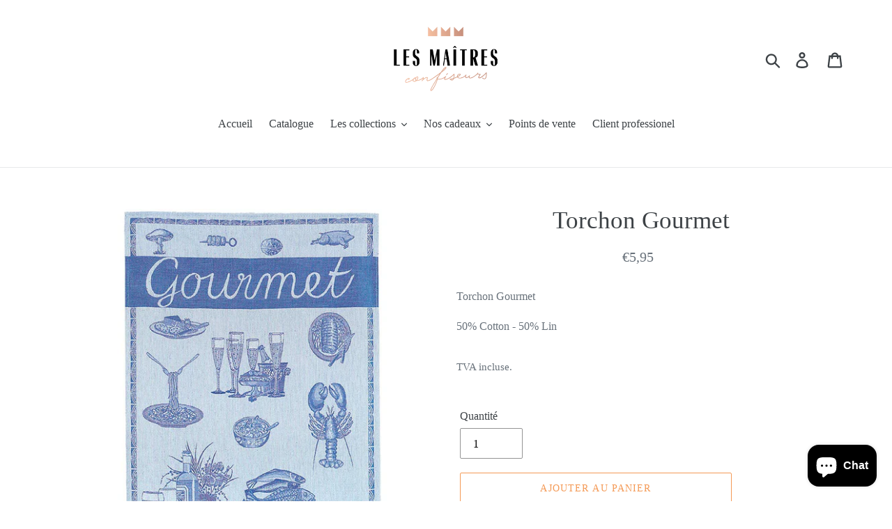

--- FILE ---
content_type: text/css
request_url: https://lesmaitresconfiseurs.be/cdn/shop/t/1/assets/custom.css?v=63415233856551079131595401602
body_size: -506
content:
.index-section--newsletter-background{background-color:#f49855}button#Subscribe{background-color:#000}.shopify-payment-button__button--hidden{visibility:visible!important}button.professtional_button{-moz-user-select:none;-ms-user-select:none;-webkit-user-select:none;user-select:none;-webkit-appearance:none;-moz-appearance:none;appearance:none;width:auto;text-decoration:none;text-align:center;vertical-align:middle;cursor:pointer;border:1px solid transparent;border-radius:2px;padding:8px 15px;background-color:#f49955;color:#fff;font-family:Times New Roman,Times,serif;font-style:normal;font-weight:400;text-transform:uppercase;letter-spacing:.08em;white-space:normal;font-size:14px;margin:20px auto;float:none;display:table}button.professtional_button:hover{color:#fff;background-color:#f17c25}
/*# sourceMappingURL=/cdn/shop/t/1/assets/custom.css.map?v=63415233856551079131595401602 */
